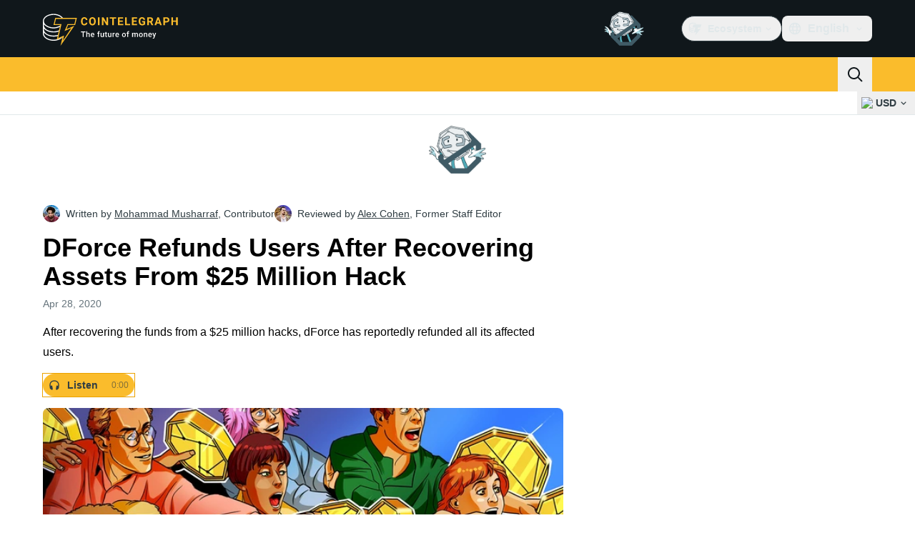

--- FILE ---
content_type: text/javascript; charset=utf-8
request_url: https://cointelegraph.com/_duck/ducklings/B_QCj6g0.js
body_size: -448
content:
import{y as t,H as c,A as s,b3 as f,z as b,K as m,I as g,J as p,b4 as u,j as C,T as v,U as S,e as i}from"./CxW1faFM.js";import{p as y,a as l,C as n}from"./BB-GIOdK.js";try{let e=typeof window<"u"?window:typeof global<"u"?global:typeof globalThis<"u"?globalThis:typeof self<"u"?self:{},r=new e.Error().stack;r&&(e._sentryDebugIds=e._sentryDebugIds||{},e._sentryDebugIds[r]="6715566b-355e-4e46-9c73-0f79a5e58f86",e._sentryDebugIdIdentifier="sentry-dbid-6715566b-355e-4e46-9c73-0f79a5e58f86")}catch{}const d=f([u("crypto"),u("fiat")]),h=t({currencyType:c(d),keyword:c(s())}),D=t({currencies:b(t({symbol:n,name:s(),slug:m(s()),type:d}))}),w=t({cryptoSymbol:n,fiatSymbol:n,amount:p(),reversed:g()}),A=t({rate:s()}),k=async(e,r)=>{const o=y(w,e);return l("/converter/rate","get",A,o,void 0,r)},I=async e=>{const r=y(h,e);return l("/converter/currencies","get",D,r)},P=[],T=e=>{const r=v(`all-currencies:${e}`,()=>I({currencyType:e}),{server:!1,lazy:!0,dedupe:"cancel"});return S(r),{isLoading(){return i(r.status)!=="success"},all(){const a=i(r.data);return(a==null?void 0:a.currencies)||P},load(){return r.then()}}},_=C("currency-fiat",()=>T("fiat"));export{k as a,I as g,_ as u};


--- FILE ---
content_type: text/javascript; charset=utf-8
request_url: https://cointelegraph.com/_duck/ducklings/CQb1Hlun.js
body_size: -578
content:
import{u as f}from"./CPeQmoGP.js";import{aR as p,t as c,l as u,aS as i}from"./CxW1faFM.js";try{let s=typeof window<"u"?window:typeof global<"u"?global:typeof globalThis<"u"?globalThis:typeof self<"u"?self:{},e=new s.Error().stack;e&&(s._sentryDebugIds=s._sentryDebugIds||{},s._sentryDebugIds[e]="14c453ea-a6ad-47cb-afd2-6617bab3214b",s._sentryDebugIdIdentifier="sentry-dbid-14c453ea-a6ad-47cb-afd2-6617bab3214b")}catch{}function b(s){const e=p(),n=Object.keys((e==null?void 0:e.type.props)??{}).reduce((o,r)=>{const t=(e==null?void 0:e.type.props[r]).default;return t!==void 0&&(o[r]=t),o},{}),a=c(s);return u(()=>{const o={},r=(e==null?void 0:e.vnode.props)??{};return Object.keys(r).forEach(t=>{o[i(t)]=r[t]}),Object.keys({...n,...o}).reduce((t,d)=>(a.value[d]!==void 0&&(t[d]=a.value[d]),t),{})})}function g(s,e){const n=b(s),a=e?f(e):{};return u(()=>({...n.value,...a}))}export{g as a,b as u};


--- FILE ---
content_type: text/javascript; charset=utf-8
request_url: https://cointelegraph.com/_duck/ducklings/zGO6I2lu.js
body_size: -369
content:
import{g as a}from"./Df6C6vkR.js";import{d as c,l as r,e as i,c as l,o as f,F as t}from"./CxW1faFM.js";try{let e=typeof window<"u"?window:typeof global<"u"?global:typeof globalThis<"u"?globalThis:typeof self<"u"?self:{},s=new e.Error().stack;s&&(e._sentryDebugIds=e._sentryDebugIds||{},e._sentryDebugIds[s]="8c194a4f-99bf-4b3f-863b-60cd72ad9df0",e._sentryDebugIdIdentifier="sentry-dbid-8c194a4f-99bf-4b3f-863b-60cd72ad9df0")}catch{}const u=["src","width","height"],y=c({__name:"CurrencyLogo",props:{symbol:{},size:{}},setup(e){const s=e,o=r(()=>{switch(s.size){case"xl":return 48;case"lg":return 32;case"xs":return 16;case"sm":return 20;case"md":default:return 24}}),n=r(()=>`${i(o)}px`);return(d,g)=>(f(),l("img",{"data-testid":"currency-logo",decoding:"async",loading:"eager",src:t(a)(d.symbol),width:t(n),height:t(n)},null,8,u))}});export{y as _};


--- FILE ---
content_type: text/javascript; charset=utf-8
request_url: https://cointelegraph.com/_duck/ducklings/DwDX1Std.js
body_size: -767
content:
import{_ as d}from"./c1ot-G4D.js";import"./CxW1faFM.js";import"./BZ15ecHv.js";import"./BpOFTSzI.js";import"./CUnWxDZu.js";try{let e=typeof window<"u"?window:typeof global<"u"?global:typeof globalThis<"u"?globalThis:typeof self<"u"?self:{},t=new e.Error().stack;t&&(e._sentryDebugIds=e._sentryDebugIds||{},e._sentryDebugIds[t]="9a4a6190-79c5-45c1-899b-85cc2517237c",e._sentryDebugIdIdentifier="sentry-dbid-9a4a6190-79c5-45c1-899b-85cc2517237c")}catch{}export{d as default};


--- FILE ---
content_type: text/javascript; charset=utf-8
request_url: https://cointelegraph.com/_duck/ducklings/BOGgQqd4.js
body_size: -680
content:
import{q as n,v as r}from"./CxW1faFM.js";try{let e=typeof window<"u"?window:typeof global<"u"?global:typeof globalThis<"u"?globalThis:typeof self<"u"?self:{},t=new e.Error().stack;t&&(e._sentryDebugIds=e._sentryDebugIds||{},e._sentryDebugIds[t]="ad81d25e-5e7e-4875-b04b-ade78bade7aa",e._sentryDebugIdIdentifier="sentry-dbid-ad81d25e-5e7e-4875-b04b-ade78bade7aa")}catch{}const d=Symbol("HTML_RENDERER_EMBED_CONTEXT_INJECTION_KEY"),s=e=>{n(d,e)},a=e=>{const t=r(d);if(!t)throw new Error("useHtmlRendererItem() must be called in context of <HtmlRenderer>");if(e&&t.item.view!==e)throw new Error(`useHtmlRendererItem() expected view ${e} but got ${t.item.view}`);return t};export{s as p,a as u};


--- FILE ---
content_type: text/javascript; charset=utf-8
request_url: https://cointelegraph.com/_duck/ducklings/BHRTUzyQ.js
body_size: -386
content:
import{_ as a}from"./DUWBstWI.js";import{d as u,aj as b,c as _,as as f,F as t,o as p,ao as r,Y as g,a8 as d,aA as l,D as n,ay as c,ak as m}from"./CxW1faFM.js";try{let o=typeof window<"u"?window:typeof global<"u"?global:typeof globalThis<"u"?globalThis:typeof self<"u"?self:{},s=new o.Error().stack;s&&(o._sentryDebugIds=o._sentryDebugIds||{},o._sentryDebugIds[s]="9ca1d6ec-4629-492c-acbe-1abd69a25b07",o._sentryDebugIdIdentifier="sentry-dbid-9ca1d6ec-4629-492c-acbe-1abd69a25b07")}catch{}const y={key:0,class:"rounded-lg border border-ct-ds-border-clear bg-ct-ds-bg-1"},w={class:"truncate border-b border-ct-ds-border-clear p-3 text-xs text-ct-ds-fg-muted"},x={class:"border-b border-ct-ds-border-clear p-1"},k={class:"p-1"},N=u({__name:"UserMenuDropdown",setup(o){const s=b(),i=async()=>{await s.logout(),await m("/")};return(D,e)=>t(s).currentUser?(p(),_("div",y,[r("p",w,g(t(s).currentUser.email),1),r("div",x,[d(a,{as:t(l),to:"/hub",color:"default",icon:"comm-mail"},{default:n(()=>e[1]||(e[1]=[c(" Newsletters ")])),_:1,__:[1]},8,["as"])]),r("div",k,[d(a,{as:t(l),to:"/hub/update-password",color:"default",icon:"sec-lock-closed"},{default:n(()=>e[2]||(e[2]=[c(" Change password ")])),_:1,__:[2]},8,["as"]),d(a,{as:"button",color:"red",icon:"arrow-logout",onClick:e[0]||(e[0]=v=>i())},{default:n(()=>e[3]||(e[3]=[c(" Log out ")])),_:1,__:[3]})])])):f("",!0)}});export{N as _};


--- FILE ---
content_type: text/javascript; charset=utf-8
request_url: https://cointelegraph.com/_duck/ducklings/UPe6JM_n.js
body_size: -576
content:
import{b as a,G as o,e as l}from"./CxW1faFM.js";try{let e=typeof window<"u"?window:typeof global<"u"?global:typeof globalThis<"u"?globalThis:typeof self<"u"?self:{},t=new e.Error().stack;t&&(e._sentryDebugIds=e._sentryDebugIds||{},e._sentryDebugIds[t]="53927ddc-36aa-4167-ba84-0a56378293f1",e._sentryDebugIdIdentifier="sentry-dbid-53927ddc-36aa-4167-ba84-0a56378293f1")}catch{}const n="USD",f=()=>{const e=a();return o("fiatSymbol",{default:()=>l(e.localeProperties).defaultFiatCode||n})};export{f as u};


--- FILE ---
content_type: image/svg+xml
request_url: https://cointelegraph.com/_duck/img/icons/logo-reddit.svg
body_size: 34
content:
<svg width="24" height="24" viewBox="0 0 24 24" fill="none" xmlns="http://www.w3.org/2000/svg">
<path d="M12 22C6.47715 22 2 17.5228 2 12C2 6.47715 6.47715 2 12 2C17.5228 2 22 6.47715 22 12C21.9939 17.5203 17.5203 21.9939 12 22ZM6.807 10.543C6.20862 10.5433 5.67102 10.9088 5.45054 11.465C5.23006 12.0213 5.37133 12.6558 5.807 13.066C5.92217 13.1751 6.05463 13.2643 6.199 13.33C6.18644 13.4761 6.18644 13.6229 6.199 13.769C6.199 16.009 8.814 17.831 12.028 17.831C15.242 17.831 17.858 16.009 17.858 13.769C17.8696 13.6229 17.8696 13.4761 17.858 13.33C18.4649 13.0351 18.786 12.3585 18.6305 11.7019C18.475 11.0453 17.8847 10.5844 17.21 10.593H17.157C16.7988 10.6062 16.458 10.7512 16.2 11C15.0625 10.2265 13.7252 9.79927 12.35 9.77L13 6.65L15.138 7.1C15.1931 7.60706 15.621 7.99141 16.131 7.992C16.1674 7.99196 16.2038 7.98995 16.24 7.986C16.7702 7.93278 17.1655 7.47314 17.1389 6.94094C17.1122 6.40873 16.6729 5.991 16.14 5.991C16.1022 5.99191 16.0645 5.99491 16.027 6C15.71 6.03367 15.4281 6.21641 15.268 6.492L12.82 6C12.7983 5.99535 12.7762 5.993 12.754 5.993C12.6094 5.99472 12.4851 6.09583 12.454 6.237L11.706 9.71C10.3138 9.7297 8.95795 10.157 7.806 10.939C7.53601 10.6839 7.17843 10.5422 6.807 10.543ZM12.18 16.524C12.124 16.524 12.067 16.524 12.011 16.524C11.955 16.524 11.898 16.524 11.842 16.524C11.0121 16.5208 10.2054 16.2497 9.542 15.751C9.49626 15.6958 9.47445 15.6246 9.4814 15.5533C9.48834 15.482 9.52348 15.4163 9.579 15.371C9.62737 15.3318 9.68771 15.3102 9.75 15.31C9.81233 15.31 9.87275 15.3315 9.921 15.371C10.4816 15.7818 11.159 16.0022 11.854 16C11.9027 16 11.9513 16 12 16C12.059 16 12.119 16 12.178 16C12.864 16.0011 13.5329 15.7863 14.09 15.386C14.1427 15.3322 14.2147 15.302 14.29 15.302C14.3653 15.302 14.4373 15.3322 14.49 15.386C14.5984 15.4981 14.5962 15.6767 14.485 15.786V15.746C13.8213 16.2481 13.0123 16.5208 12.18 16.523V16.524ZM14.307 14.08H14.291L14.299 14.041C13.8591 14.011 13.4994 13.6789 13.4343 13.2429C13.3691 12.8068 13.6162 12.3842 14.028 12.2269C14.4399 12.0697 14.9058 12.2202 15.1478 12.5887C15.3899 12.9572 15.3429 13.4445 15.035 13.76C14.856 13.9554 14.6059 14.0707 14.341 14.08H14.306H14.307ZM9.67 14C9.11772 14 8.67 13.5523 8.67 13C8.67 12.4477 9.11772 12 9.67 12C10.2223 12 10.67 12.4477 10.67 13C10.67 13.5523 10.2223 14 9.67 14Z" fill="currentColor"/>
</svg>
